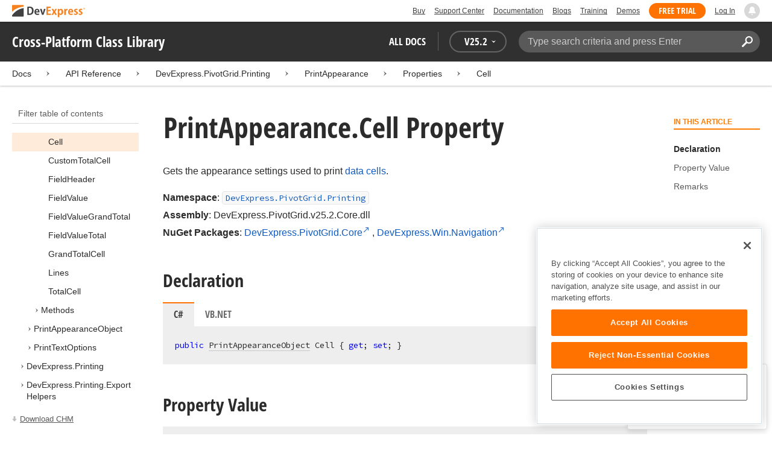

--- FILE ---
content_type: image/svg+xml
request_url: https://services.devexpress.com/SharedLayout/Content/TopBar/Logo.svg?w=122&h=29
body_size: 1077
content:
<?xml version="1.0" encoding="utf-8"?>
<!DOCTYPE svg PUBLIC "-//W3C//DTD SVG 1.1//EN" "http://www.w3.org/Graphics/SVG/1.1/DTD/svg11.dtd">
<svg version="1.1" xmlns="http://www.w3.org/2000/svg" xmlns:xlink="http://www.w3.org/1999/xlink" x="0px" y="0px"
	 viewBox="0 0 152 36" style="enable-background:new 0 0 152 36;" xml:space="preserve">
<path fill="#414142" d="M35.9,7.4c-1.6,0-3.2,0.1-4.4,0.4v16.6c0.9,0.1,2.1,0.2,3.7,0.2c2.9,0,5.3-0.7,6.8-2.1
	c1.3-1.2,2.5-3.3,2.5-6.9c0-3.1-0.9-5.1-2.5-6.5C40.6,7.9,38.7,7.4,35.9,7.4z M36,21.9c-0.4,0-0.9,0-1.3-0.1V10
	c0.4-0.1,0.9-0.1,1.5-0.1c3,0,4.9,1.9,4.9,5.7C41.2,20,39.1,22,36,21.9z"/>
<path fill="#414142" d="M51.8,11.9c-3.6,0-5.6,3-5.6,6.5c0,3.8,2.2,6.2,5.9,6.2c1.5,0,2.9-0.3,4-0.7l-0.5-2.2c-0.8,0.3-1.8,0.5-3,0.5
	c-1.8,0-3.3-0.8-3.3-2.9h7.3c0.1-0.4,0.1-0.8,0.1-1.3C56.7,14,54.8,11.9,51.8,11.9z M49.3,17c0.1-1.2,0.7-2.8,2.3-2.8
	c1.6,0,2.1,1.6,2.1,2.8H49.3z"/>
<path fill="#414142" d="M65.8,12.1l-1.5,5.9c-0.3,1.1-0.5,2.1-0.7,3.1h-0.1c-0.2-1.1-0.4-2.1-0.7-3.1l-1.6-5.9h-3.5l4.1,12.2H65
	l4.2-12.2H65.8z"/>
<polygon fill="#f58220" points="74.2,16.9 79.8,16.9 79.8,14.3 74.2,14.3 74.2,10.2 80.1,10.2 80.1,7.5 71,7.5 71,24.4 80.4,24.4 
	80.4,21.6 74.2,21.6 "/>
<path fill="#f58220" d="M92.7,12.1h-3.4l-1.1,2.2c-0.3,0.6-0.6,1.3-0.9,2h0c-0.3-0.6-0.6-1.3-0.9-1.9l-1.2-2.2h-3.6l3.6,6l-3.7,6.2
	h3.5L86,22c0.3-0.6,0.6-1.3,0.9-1.9h0c0.3,0.7,0.6,1.3,0.9,1.9l1.2,2.4h3.6L89.1,18L92.7,12.1z"/>
<path fill="#f58220" d="M101,11.9c-1.6,0-2.8,0.7-3.6,1.9h0l-0.2-1.7h-2.8c0,1.1,0.1,2.4,0.1,4v13.1h3.2v-6.1h0
	c0.5,0.8,1.6,1.4,2.9,1.4c2.5,0,5-2,5-6.5C105.6,14.4,103.6,11.9,101,11.9z M99.8,22.1c-1.1,0-2.2-0.9-2.2-2.6v-2.3
	c0-1.5,1-2.7,2.2-2.7c1.6,0,2.4,1.6,2.4,3.8C102.3,20.4,101.5,22.1,99.8,22.1z"/>
<path fill="#f58220" d="M110.8,14.3L110.8,14.3l-0.2-2.1h-2.8c0,1.1,0.1,2.3,0.1,3.8v8.4h3.3V18c0-2.1,1.1-3.1,2.6-3.1
	c0.3,0,0.6,0,0.8,0.1v-3.1c-0.2,0-0.4-0.1-0.7-0.1C112.7,11.9,111.4,12.7,110.8,14.3z"/>
<path fill="#f58220" d="M121.3,11.9c-3.6,0-5.6,3-5.6,6.5c0,3.8,2.2,6.2,5.9,6.2c1.5,0,2.9-0.3,4-0.7l-0.5-2.2
	c-0.8,0.3-1.8,0.5-3,0.5c-1.8,0-3.2-0.8-3.3-2.9h7.3c0.1-0.4,0.1-0.8,0.1-1.3C126.2,14,124.3,11.9,121.3,11.9z M118.8,17
	c0.1-1.2,0.7-2.8,2.3-2.8c1.6,0,2.1,1.6,2.1,2.8H118.8z"/>
<path fill="#f58220" d="M133,17c-1.4-0.6-1.9-0.9-1.9-1.6c0-0.7,0.5-1.2,1.5-1.2c0.9,0,1.8,0.3,2.3,0.6l0.6-2.3
	c-0.7-0.4-1.8-0.7-3-0.7c-2.7,0-4.5,1.7-4.5,3.9c0,1.3,0.8,2.6,3.1,3.6c1.3,0.6,1.8,1,1.8,1.7c0,0.7-0.5,1.2-1.7,1.2
	c-1,0-2.2-0.4-2.9-0.8l-0.6,2.3c0.8,0.5,2.1,0.8,3.4,0.8c3.1,0,4.8-1.5,4.8-3.9C136,19,135,17.8,133,17z"/>
<path fill="#f58220" d="M142.7,17c-1.4-0.6-1.9-0.9-1.9-1.6c0-0.7,0.5-1.2,1.5-1.2c0.9,0,1.8,0.3,2.3,0.6l0.6-2.3
	c-0.7-0.4-1.8-0.7-3-0.7c-2.7,0-4.5,1.7-4.5,3.9c0,1.3,0.8,2.6,3.1,3.6c1.3,0.6,1.8,1,1.8,1.7c0,0.7-0.5,1.2-1.7,1.2
	c-1,0-2.2-0.4-2.9-0.8l-0.6,2.3c0.8,0.5,2.1,0.8,3.4,0.8c3.1,0,4.8-1.5,4.8-3.9C145.7,19,144.8,17.8,142.7,17z"/>
<path fill="#414142" d="M1.7,23.2c-0.6,0.8-1.1,1.4-1.4,2.1C0.2,25.4,0,25.9,0,26.2v0.4C0,27.4,0.6,28,1.4,28h21.2
	c0.8,0,1.4-0.6,1.4-1.4V10.3C12.4,12.3,5.3,18.6,1.7,23.2z"/>
<path fill="#f58220" d="M22.6,4H1.4C0.6,4,0,4.6,0,5.4v12.7c4.2-4.4,11.7-9.2,23.1-10.6c0.3,0,0.9-0.2,0.9-1V5.4
	C24,4.6,23.4,4,22.6,4z"/>
<path fill="#f58220" d="M148.9,11.4L148.9,11.4c0.4-0.1,0.5-0.3,0.5-0.6c0-0.2-0.1-0.4-0.2-0.5c-0.1-0.1-0.4-0.2-0.6-0.2h-0.7v2.2
	h0.4v-0.9h0.2c0.1,0,0.2,0.1,0.3,0.3l0.2,0.6h0.5l-0.3-0.6C149.1,11.6,149,11.5,148.9,11.4z M148.5,11.2h-0.3v-0.6h0.3
	c0.3,0,0.4,0.1,0.4,0.3c0,0.1,0,0.2-0.1,0.2C148.8,11.2,148.7,11.2,148.5,11.2z"/>
<path fill="#f58220" d="M149.9,10.1c-0.3-0.3-0.8-0.5-1.3-0.5c-0.5,0-1,0.2-1.3,0.5c-0.4,0.3-0.5,0.8-0.5,1.3c0,0.5,0.2,0.9,0.5,1.3
	c0.3,0.3,0.8,0.5,1.3,0.5c0.5,0,0.9-0.2,1.3-0.5c0.4-0.3,0.5-0.8,0.5-1.3C150.4,10.8,150.2,10.4,149.9,10.1z M149.6,12.4
	c-0.3,0.3-0.7,0.4-1.1,0.4c-0.4,0-0.8-0.1-1.1-0.4c-0.3-0.3-0.4-0.7-0.4-1.1c0-0.4,0.1-0.8,0.4-1.1c0.3-0.3,0.7-0.4,1.1-0.4
	c0.4,0,0.8,0.1,1.1,0.4c0.3,0.3,0.4,0.7,0.4,1.1C150.1,11.8,149.9,12.1,149.6,12.4z"/>
</svg>
